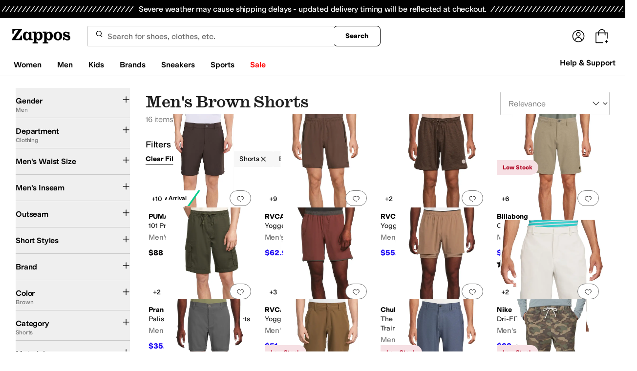

--- FILE ---
content_type: text/css
request_url: https://www.zappos.com/marty-assets/marty-zappos.8809.85207e598014438027d7.css
body_size: 5182
content:
.iT-z{box-sizing:border-box;max-width:640px}.iT-z input{appearance:textfield;background:#fff;border:2px solid #ddd;border-radius:4px;box-shadow:none;color:#1f1f1f;display:block;line-height:1.35;padding:8px 12px;transition:border .3s ease 0s;width:100%}.iT-z input,.iT-z input::placeholder{font:400 16px var(--m-fontBase,Open Sans,sans-serif)}.iT-z input::placeholder{color:#707070;opacity:1}html[data-marketplace=Zappos]:where([data-theme=zapr25]) .iT-z input::placeholder{color:#161616;color:#757575;font-family:var(--font-family-sans);font-size:16px;font-weight:300;letter-spacing:-.01em;line-height:135%}html[data-marketplace=Zappos]:where([data-theme=zapr25]) .iT-z input{color:#161616;font-family:var(--font-family-sans);font-size:16px;font-weight:400;letter-spacing:-.01em;line-height:135%}.iT-z input:-moz-placeholder,.iT-z input::-moz-placeholder{line-height:41px;line-height:calc(200% - 8px)}.iT-z input::-webkit-inner-spin-button,.iT-z input::-webkit-outer-spin-button{appearance:none;margin:0}.iT-z input.jT-z{border-color:#ce144b}.iT-z input .kT-z,.iT-z input:disabled{background-color:#f5f5f5;color:#b0b0b0;cursor:not-allowed}html[data-marketplace=Zappos] .iT-z input{border-radius:8px}html[data-marketplace=Zappos]:where([data-theme=zapr25]) .iT-z input{border-radius:2px;border-width:1px}.lT-z{padding:0 12px 18px 18px}.mT-z{color:#ce144b}.nT-z{background:#f5f5f5;display:flex;justify-content:flex-end;padding:8px}.nT-z button:first-child{background:#0000;border:2px solid var(--zapr-link-color,#003953);border-radius:4px;color:var(--zapr-link-color,#003953);cursor:pointer;font:700 14px/120% var(--m-fontBase,Open Sans,sans-serif);margin-right:12px;padding:12px 24px;text-align:center;text-decoration:none;text-transform:uppercase;touch-action:manipulation;transition:all .3s ease 0s;-webkit-user-select:none;user-select:none}html[data-marketplace=Zappos]:where([data-theme=zapr25]) .nT-z button:first-child{font-family:modern-gothic-web,modern-gothic-fallback,system-ui,-apple-system,sans-serif,Apple Color Emoji,Segoe UI Emoji,Segoe UI Symbol,Noto Color Emoji;font-size:14px}.nT-z button:first-child:hover{background:#210ef4;border-color:#210ef4;color:#fff}.nT-z button:first-child.kT-z,.nT-z button:first-child[disabled]{background:#f5f5f5;border-color:#ddd;box-shadow:none;color:#b0b0b0;cursor:not-allowed}html[data-marketplace=Zappos] .nT-z button:first-child{border-radius:8px;border-width:1px;outline-offset:-1px;text-transform:none}html[data-marketplace=Zappos]:where([data-theme=zapr25]) .nT-z button:first-child{border-radius:2px;border-width:1px;outline-offset:inherit}html[data-marketplace=Zappos] .nT-z button:first-child{background-color:#fff;border-color:#000;border-style:solid;color:#000}html[data-marketplace=Zappos]:where([data-theme=zapr25]) .nT-z button:first-child{background-color:#fff;border-color:#000;color:#000;font-weight:500;letter-spacing:.05em;text-transform:uppercase}html[data-marketplace=Zappos] .nT-z button:first-child:hover{border-color:#210ef4;color:#210ef4}html[data-marketplace=Zappos] .nT-z button:first-child:focus{outline:2px solid #210ef4}html[data-marketplace=Zappos] .nT-z button:first-child:disabled{border-color:#b9b9b9;color:#b9b9b9}html[data-marketplace=Zappos]:where([data-theme=zapr25]) .nT-z button:first-child:hover{background:#f7f7f7;border-color:#000;color:#000}html[data-marketplace=Zappos]:where([data-theme=zapr25]) .nT-z button:first-child:active{background:#f1f1f1}html[data-marketplace=Zappos]:where([data-theme=zapr25]) .nT-z button:first-child:disabled{background-color:#f7f7f7;border-color:#c9c9c9;color:#a2a2a2}html[data-marketplace=Zappos]:where([data-theme=zapr25]) .nT-z button:first-child:focus{outline:none}html[data-marketplace=Zappos]:where([data-theme=zapr25]) .nT-z button:first-child:focus-visible{outline:var(--focus-outline);outline-offset:var(--focus-outline-offset)}.nT-z button:last-child{background:var(--zapr-link-color,#003953);border:2px solid var(--zapr-link-color,#003953);border-color:var(--zapr-link-color,#003953);border-radius:4px;color:#fff;cursor:pointer;font:700 14px/120% var(--m-fontBase,Open Sans,sans-serif);padding:12px 24px;text-align:center;text-decoration:none;text-transform:uppercase;touch-action:manipulation;transition:all .3s ease 0s;-webkit-user-select:none;user-select:none}html[data-marketplace=Zappos]:where([data-theme=zapr25]) .nT-z button:last-child{border-color:#000}.nT-z button:last-child:hover{background:#210ef4;border-color:#210ef4;color:#fff}.nT-z button:last-child.kT-z,.nT-z button:last-child[disabled]{background:#f5f5f5;border-color:#ddd;box-shadow:none;color:#b0b0b0;cursor:not-allowed}html[data-marketplace=Zappos] .nT-z button:last-child.kT-z,html[data-marketplace=Zappos] .nT-z button:last-child[disabled]{color:#fff}html[data-marketplace=Zappos] .nT-z button:last-child{border-radius:8px;border-width:1px;outline-offset:-1px;text-transform:none}html[data-marketplace=Zappos]:where([data-theme=zapr25]) .nT-z button:last-child{border-width:1px;outline-offset:inherit}html[data-marketplace=Zappos] .nT-z button:last-child{background-color:#000;border:none;color:#fff}@media (hover:hover){html[data-marketplace=Zappos] .nT-z button:last-child:hover{background-color:#210ef4;border:none;color:#fff}}html[data-marketplace=Zappos] .nT-z button:last-child:focus{outline:2px solid #210ef4}html[data-marketplace=Zappos] .nT-z button:last-child:disabled{background-color:#b9b9b9}html[data-marketplace=Zappos]:where([data-theme=zapr25]) .nT-z button:last-child{background:#000;border:1px solid #000;border-radius:2px;color:#fff;font-family:modern-gothic-web,modern-gothic-fallback,system-ui,-apple-system,sans-serif,Apple Color Emoji,Segoe UI Emoji,Segoe UI Symbol,Noto Color Emoji;font-size:14px;font-weight:500;letter-spacing:.05em;text-transform:uppercase;transition:.2s ease-out}@media (hover:hover){html[data-marketplace=Zappos]:where([data-theme=zapr25]) .nT-z button:last-child:hover{background:#2b2b2b;border:1px solid #000;color:#fff}}html[data-marketplace=Zappos]:where([data-theme=zapr25]) .nT-z button:last-child:active{background:#757575}html[data-marketplace=Zappos]:where([data-theme=zapr25]) .nT-z button:last-child:disabled{background:#e0e0e0;border:1px solid #0000;color:#a2a2a2}html[data-marketplace=Zappos]:where([data-theme=zapr25]) .nT-z button:last-child:focus{outline:none}html[data-marketplace=Zappos]:where([data-theme=zapr25]) .nT-z button:last-child:focus-visible{outline:var(--focus-outline);outline-offset:var(--focus-outline-offset)}.oT-z{display:flex;padding-top:8px}@media (max-width:650px){.oT-z{flex-direction:column}}.oT-z .pT-z{align-items:center;display:flex;flex:0 0 auto;height:158px;justify-content:center;margin-bottom:16px;margin-left:16px;padding:8px;position:relative;width:158px}.oT-z .pT-z:before{background:#0000000a;bottom:0;content:"";left:0;position:absolute;right:0;top:0;z-index:1}.oT-z .lT-z{flex:1 1 auto;width:100%}.oT-z .lT-z label{font-weight:700}.qT-z{backdrop-filter:blur(15px)}.ut-z{background:#fff;margin:0;position:relative}.ut-z.wt-z .vt-z,.ut-z:focus .vt-z,.ut-z:hover .vt-z{padding:0 5px;width:120px}.ut-z.wt-z .xt-z:after,.ut-z:focus .xt-z:after,.ut-z:hover .xt-z:after{width:12px}html[data-marketplace=Zappos] .ut-z{background:none}.xt-z{align-items:center;align-self:center;border:none;border-radius:9999px;color:#1f1f1f;cursor:pointer;display:flex;justify-content:center;line-height:1.5;font:400 14px var(--m-fontBase,Open Sans,sans-serif);max-width:100%;padding:4px;text-overflow:ellipsis;text-transform:uppercase;white-space:nowrap}.xt-z,.xt-z:before{background:#0000;overflow:hidden}.xt-z:before{content:""}.xt-z:not(.yt-z){appearance:none;background-position:right 12px center;background-repeat:no-repeat;border-radius:9999px;color:var(--color-text-text-primary);font-size:12px;text-align:left;transition:all .3s ease 0s}.xt-z:not(.yt-z):-moz-focusring{color:#0000;text-shadow:0 0 0 var(--color-text-text-primary)}.xt-z:not(.yt-z):before{animation:zt-z .6s 1;background-image:url(https://m.media-amazon.com/images/G/01/zappos/melody/melody-sprite.2021.09.16._TTH_.svg);background-image:url(/marty-assets/icons-sprite-1x.cf473fdd5243809c4cdd657cd57abcf5.png);background-position:-24px -140px;background-position:-828px 0;background-repeat:no-repeat;content:"";display:inline-block;height:18px;margin:0;overflow:hidden;text-indent:9999px;transform:scale(1);transform:none;transition:transform .3s ease 0s;width:19px}@keyframes Gt-z{0%{transform:scale(1)}50%{transform:scale(1.15)}to{transform:scale(1)}}@keyframes zt-z{0%{opacity:0;transform:scale(0)}50%{opacity:1}90%{transform:scale(1.15)}to{transform:scale(1)}}.xt-z:not(.yt-z):before:focus,.xt-z:not(.yt-z):before:hover{transform:scale(1.15)}html[data-marketplace=Zappos] .xt-z:not(.yt-z):before{background-image:url(/marty-assets/heartFilled.75471d961f5f3baef20b164fb2a1dc42.svg);background-position:50%}html[data-marketplace=Zappos]:where([data-theme=zapr25]) .xt-z:not(.yt-z):before{background-image:url(/marty-assets/heart-filled-red.67a14e19ea55b1466a616c5b5cee43c0.svg)}@media (min-device-pixel-ratio:1.5),(min-resolution:1.5dppx){.xt-z:not(.yt-z):before{background-image:url(/marty-assets/icons-sprite-2x.49a51592299045dbe43beea868f3a168.png);background-size:872px 44px}}html[data-marketplace=Zappos]:where([data-theme=zapr25]) .xt-z:not(.yt-z):before{height:24px;width:24px}html[data-marketplace=Zappos] .xt-z:not(.yt-z).At-z:before{background-image:url(/marty-assets/heartFilled.75471d961f5f3baef20b164fb2a1dc42.svg);background-position:50%;background-repeat:no-repeat}html[data-marketplace=Zappos]:where([data-theme=zapr25]) .xt-z:not(.yt-z).At-z:before{background-image:url(/marty-assets/heart-filled-red.67a14e19ea55b1466a616c5b5cee43c0.svg)}html[data-marketplace=Zappos] .xt-z:not(.yt-z).At-z:before{background-size:contain}html[data-marketplace=Zappos] .xt-z:not(.yt-z){background-color:#210ef4}html[data-marketplace=Zappos]:where([data-theme=zapr25]) .xt-z:not(.yt-z){background:none}.xt-z:before{margin:0}.xt-z:after{background-image:url(https://m.media-amazon.com/images/G/01/zappos/melody/melody-sprite.2021.09.16._TTH_.svg);background-position:-80px -328px;background-repeat:no-repeat;content:"";height:8px;transition:all .3s ease-in-out;width:14px;width:0}html[data-marketplace=Zappos] .xt-z:after{background-image:url(/marty-assets/caret-sprite-white.936357976009c4cca5f57032c6cc74f4.svg);background-position:50%;background-size:contain}html[data-marketplace=Zappos]:where([data-theme=zapr25]) .xt-z:after{background-image:url(https://m.media-amazon.com/images/G/01/zappos/melody/melody-sprite.2021.09.16._TTH_.svg);background-position:-80px -328px;background-repeat:no-repeat;height:8px;width:14px}.xt-z.yt-z:focus:before,.xt-z.yt-z:hover:before{background-image:url(/marty-assets/icons-sprite-1x.cf473fdd5243809c4cdd657cd57abcf5.png);background-position:-751px 0;background-repeat:no-repeat;height:20px;width:20px}@media (min-device-pixel-ratio:1.5),(min-resolution:1.5dppx){.xt-z.yt-z:focus:before,.xt-z.yt-z:hover:before{background-image:url(/marty-assets/icons-sprite-2x.49a51592299045dbe43beea868f3a168.png);background-size:872px 44px}}html[data-marketplace=Zappos] .xt-z.yt-z:focus:before,html[data-marketplace=Zappos] .xt-z.yt-z:hover:before{filter:invert(1)}html[data-marketplace=Zappos]:where([data-theme=zapr25]) .xt-z.yt-z:focus:before,html[data-marketplace=Zappos]:where([data-theme=zapr25]) .xt-z.yt-z:hover:before{filter:none}html[data-marketplace=Zappos] .xt-z{border:1px solid #757575}html[data-marketplace=Zappos] .xt-z:focus,html[data-marketplace=Zappos] .xt-z:hover{background-color:#210ef4;padding:4px 8px}html[data-marketplace=Zappos]:where([data-theme=zapr25]) .xt-z:focus,html[data-marketplace=Zappos]:where([data-theme=zapr25]) .xt-z:hover{background-color:#f7f7f7}.xt-z:not(.Bt-z){background-color:#fff}html[data-marketplace=Zappos] .xt-z.Bt-z{background-color:#210ef4;padding:4px 8px}html[data-marketplace=Zappos]:where([data-theme=zapr25]) .xt-z.Bt-z{background-color:#ffe337}html[data-marketplace=Zappos] .xt-z.Bt-z:before{background-image:url(/marty-assets/heart.17f367bcdf3bb773b332fa8a0f378cf0.svg);background-position:50%}html[data-marketplace=Zappos]:where([data-theme=zapr25]) .xt-z.Bt-z:before{background-image:url(/marty-assets/heart-outline.019200416294bfeecb8241c621a6a21d.svg)}html[data-marketplace=Zappos] .xt-z.Bt-z:before{filter:invert(1)}html[data-marketplace=Zappos]:where([data-theme=zapr25]) .xt-z.Bt-z:before{filter:none;height:24px;width:24px}html[data-marketplace=Zappos] .xt-z.Bt-z.At-z:before{background-image:url(/marty-assets/heart-outline.019200416294bfeecb8241c621a6a21d.svg);background-position:50%;background-repeat:no-repeat}html[data-marketplace=Zappos]:where([data-theme=zapr25]) .xt-z.Bt-z.At-z:before{background-image:url(/marty-assets/heart-outline.019200416294bfeecb8241c621a6a21d.svg)}html[data-marketplace=Zappos] .xt-z.Bt-z.At-z:before{filter:invert(1)}html[data-marketplace=Zappos]:where([data-theme=zapr25]) .xt-z.Bt-z.At-z:before{filter:none}html[data-marketplace=Zappos]:where([data-theme=zapr25]) .xt-z{background:none;border:none}.yt-z:before{background-image:url(/marty-assets/icons-sprite-1x.cf473fdd5243809c4cdd657cd57abcf5.png);background-position:-751px 0;background-repeat:no-repeat;height:20px;width:20px}@media (min-device-pixel-ratio:1.5),(min-resolution:1.5dppx){.yt-z:before{background-image:url(/marty-assets/icons-sprite-2x.49a51592299045dbe43beea868f3a168.png);background-size:872px 44px}}html[data-marketplace=Zappos] .yt-z:before{background-image:url(/marty-assets/heart.17f367bcdf3bb773b332fa8a0f378cf0.svg);background-position:50%}html[data-marketplace=Zappos]:where([data-theme=zapr25]) .yt-z:before{background-image:url(/marty-assets/heart-outline.019200416294bfeecb8241c621a6a21d.svg);height:24px;width:24px}.yt-z:focus:before,.yt-z:hover:before{background-image:url(/marty-assets/icons-sprite-1x.cf473fdd5243809c4cdd657cd57abcf5.png);background-position:-828px 0;background-repeat:no-repeat;height:18px;width:19px}@media (min-device-pixel-ratio:1.5),(min-resolution:1.5dppx){.yt-z:focus:before,.yt-z:hover:before{background-image:url(/marty-assets/icons-sprite-2x.49a51592299045dbe43beea868f3a168.png);background-size:872px 44px}}html[data-marketplace=Zappos] .yt-z:focus:before,html[data-marketplace=Zappos] .yt-z:hover:before{background-image:url(/marty-assets/heart.17f367bcdf3bb773b332fa8a0f378cf0.svg);background-position:50%}html[data-marketplace=Zappos]:where([data-theme=zapr25]) .yt-z:focus:before,html[data-marketplace=Zappos]:where([data-theme=zapr25]) .yt-z:hover:before{background-image:url(/marty-assets/heart-outline.019200416294bfeecb8241c621a6a21d.svg);height:24px;width:24px}html[data-marketplace=Zappos] .yt-z.At-z:before{background-image:url(/marty-assets/heart-outline.019200416294bfeecb8241c621a6a21d.svg);background-position:50%;background-repeat:no-repeat}html[data-marketplace=Zappos]:where([data-theme=zapr25]) .yt-z.At-z:before{background-image:url(/marty-assets/heart-outline.019200416294bfeecb8241c621a6a21d.svg)}html[data-marketplace=Zappos] .yt-z.At-z:before{background-size:contain}html[data-marketplace=Zappos] .yt-z.At-z:focus:before,html[data-marketplace=Zappos] .yt-z.At-z:hover:before{background-image:url(/marty-assets/heart-outline.019200416294bfeecb8241c621a6a21d.svg);background-position:50%;background-repeat:no-repeat}html[data-marketplace=Zappos]:where([data-theme=zapr25]) .yt-z.At-z:focus:before,html[data-marketplace=Zappos]:where([data-theme=zapr25]) .yt-z.At-z:hover:before{background-image:url(/marty-assets/heart-outline.019200416294bfeecb8241c621a6a21d.svg)}.vt-z{overflow:hidden;text-transform:none;transition:all .3s ease-in-out;width:0}html[data-marketplace=Zappos] .vt-z{color:#fff}html[data-marketplace=Zappos]:where([data-theme=zapr25]) .vt-z{color:#161616}.Ct-z{background:#fff;border:1px solid #dbdbdb;box-sizing:initial;display:flex;flex-direction:column;left:auto;max-height:480px;overflow-x:hidden;overflow-y:auto;padding:0;position:absolute;right:0;top:100%;width:100%;z-index:2}.Ct-z input{opacity:0;position:absolute}.Ct-z input+label{cursor:pointer;line-height:1;margin-right:14px;padding:0;position:relative;vertical-align:middle}html[data-marketplace=Zappos]:where([data-theme=zapr25]) .Ct-z input+label{color:#454545}.Ct-z input+label:after,.Ct-z input+label:before{box-sizing:initial}.Ct-z input+label:before{background:#fff;border:2px solid #707070;border-radius:2px;content:"";display:inline-block;flex:0 0 auto;height:18px;margin-right:10px;transition:all .3s ease 0s;vertical-align:middle;width:18px}html[data-marketplace=Zappos] .Ct-z input+label:before{border-color:#000;border-radius:4px;border-width:1px}html[data-marketplace=Zappos]:where([data-theme=zapr25]) .Ct-z input+label:before{border-color:#000;border-radius:2px}html[data-marketplace=Zappos]:where([data-theme=zapr25]) .Ct-z input:hover+label:before{background-color:#f7f7f7;border-color:#000}.Ct-z input:checked+label:before{background:#210ef4;border-color:#210ef4}html[data-marketplace=Zappos] .Ct-z input:checked+label:before{background-color:#210ef4;border-color:#210ef4}html[data-marketplace=Zappos]:where([data-theme=zapr25]) .Ct-z input:checked+label:before{background-color:#000;border-color:#000}.Ct-z input:active:not(:checked):not(:disabled):not(.Dt-z)+label:before{border-color:#210ef4}html[data-marketplace=Zappos] .Ct-z input:active:not(:checked):not(:disabled):not(.Dt-z)+label:before{border-color:#000}.Ct-z input:active:checked+label:before{background:#4333f6;border-color:#4333f6}html[data-marketplace=Zappos] .Ct-z input:active:checked+label:before{background-color:#4333f6;border-color:#4333f6}html[data-marketplace=Zappos]:where([data-theme=zapr25]) .Ct-z input:active:checked+label:before{background-color:#ffe337;border-color:#000}.Ct-z input:focus+label:before{outline:2px solid #210ef4;outline-offset:1px;transition:outline 0s!important;z-index:0}html[data-marketplace=Zappos] .Ct-z input:focus+label:before{outline-style:solid}:where(html[data-marketplace=Zappos][data-theme=zapr25]) .Ct-z input:focus+label:before{outline-offset:var(--focus-outline-offset);outline-width:1px}html[data-marketplace=Zappos]:where([data-theme=zapr25]) .Ct-z input:focus+label:before{outline-style:solid}html[data-marketplace=Zappos] .Ct-z input:focus+label:before{outline-color:#210ef4}html[data-marketplace=Zappos]:where([data-theme=zapr25]) .Ct-z input:focus+label:before{outline-color:var(--focus-outline-color)}.Ct-z input.Dt-z+label,.Ct-z input:disabled+label{color:#b0b0b0}.Ct-z input.Dt-z+label:before,.Ct-z input:disabled+label:before{border-color:#b0b0b0}html[data-marketplace=Zappos] .Ct-z input.Dt-z+label:before,html[data-marketplace=Zappos] .Ct-z input:disabled+label:before{background-color:#f7f7f7;border-color:#757575}.Ct-z input:checked+label:after{background:#0000;border-bottom:2px solid #fff;border-right:2px solid #fff;content:"";height:7px;left:7px;position:absolute;top:4.5px;transform:rotate(45deg);width:3px}html[data-marketplace=Zappos]:where([data-theme=zapr25]) .Ct-z input:checked+label:after{border-bottom-width:1.5px;border-color:#fff;border-right-width:1.5px;left:8px;top:5px}.Ct-z label{border-bottom:1px solid #dbdbdb;display:block;margin-bottom:4px;max-width:100%;min-height:20px;overflow:hidden;padding:14px;text-overflow:ellipsis;white-space:nowrap}.Ct-z label:after,.Ct-z label:before{content:none}.Ct-z button,.Ct-z label{color:var(--zapr-base-text-color,#000);font-weight:400;margin:0;outline-offset:-2px;text-transform:none}.Ct-z input[type=checkbox]+label{outline-offset:-2px}.Ct-z input[type=checkbox]:checked+label{background-color:#fff;border:1px solid #210ef4;border-left-width:6px}html[data-marketplace=Zappos] .Ct-z input[type=checkbox]:checked+label{background-color:#f7f7f7;border:none;font-weight:700}.Ct-z input[type=checkbox]:checked+label:after,.Ct-z input[type=checkbox]:checked+label:before{content:none}.Et-z.Et-z{margin:0;padding:14px}.Et-z.Et-z:before{content:none}.Ft-z{background-color:initial;background:#fff;border:0;color:var(--zapr-link-color,#003953);display:block;font-size:100%;font:700 14px var(--m-fontBase,Open Sans,sans-serif);margin:0 auto 8px;padding:14px 14px 14px 40px;position:relative;text-align:left;text-decoration:none;text-transform:uppercase;width:inherit}@media (max-width:650px){.Ft-z{font-size:14px}}.Ft-z:visited{color:var(--zapr-link-color,#003953)}.Ft-z:hover{border-color:#210ef4;color:#210ef4}html[data-marketplace=Zappos] .Ft-z{text-transform:none}@media (min-width:651px){.Ft-z{padding-right:12px}}.Ft-z:hover{cursor:pointer}html[data-marketplace=Zappos]:where([data-theme=zapr25]) .Ft-z:hover{color:#161616;text-decoration:underline}.Ft-z:after,.Ft-z:before{background:var(--zapr-base-text-color,#000);content:"";display:inline-block;height:14px;left:23px;position:absolute;top:16px;width:2px}.Ft-z:after{transform:rotate(90deg)}.yC-z{flex:0 0 auto;margin:0;padding-top:277px;position:relative}.yC-z a{box-sizing:inherit;display:block;text-decoration:none}html[data-marketplace=Zappos] .yC-z a{text-decoration:underline}html[data-marketplace=Zappos]:where([data-theme=zapr25]) .yC-z a{text-underline-offset:4px}html[data-marketplace=Zappos]:where([data-theme=zapr25]) .yC-z a:hover{text-decoration-thickness:2px}.yC-z p{line-height:normal;margin:0}@media (max-width:1440px){.yC-z{padding-top:18.5vw}}@media (max-width:1024px){.yC-z{padding-top:28.5vw}}@media (max-width:650px){.yC-z{padding-top:37vw}}.zC-z{bottom:8px;left:8px;position:absolute;right:8px;top:8px}@media (max-width:650px){.zC-z{bottom:4px;left:4px;right:4px;top:4px}}.zC-z:not(.AC-z):before{background-color:#0000000a;bottom:0;content:"";left:0;pointer-events:none;position:absolute;right:0;top:0;z-index:1}.zC-z>div{height:100%;width:100%}.zC-z>div>picture>img{left:50%;max-height:calc(100% - 8px);max-width:calc(100% - 24px);position:absolute;top:50%;transform:translate(-50%,-50%)}.AC-z:before{background:none}.BC-z{bottom:42px;margin-bottom:15px;width:100%}@media (max-width:1024px){.BC-z{bottom:24px}}@media (min-width:651px){.BC-z{margin-bottom:30px}}@media (min-width:1025px){.CC-z{padding-top:20vw}.CC-z .zC-z img{max-height:calc(100% - 2vh);max-width:100%}}.GE-z{margin-bottom:8px;padding-left:8px;padding-right:8px;padding-top:377px;width:25%}.GE-z,.GE-z:focus,.GE-z:hover{border:none}.GE-z .HE-z{bottom:95px;left:8px;right:8px;top:8px}@media (min-width:1233px){.GE-z:nth-of-type(-n+5){-moz-order:1;order:1}.GE-z:nth-of-type(n+5){-moz-order:5;order:5}.GE-z:nth-of-type(n+15){-moz-order:7;order:7}}@media (max-width:1232px) and (min-width:1025px){.GE-z{margin-bottom:24px;padding-top:30vw;width:33.3333333333%}.GE-z:nth-of-type(-n+4){-moz-order:1;order:1}.GE-z:nth-of-type(n+4){-moz-order:5;order:5}.GE-z:nth-of-type(n+11){-moz-order:7;order:7}}@media (max-width:1024px) and (min-width:651px){.GE-z{margin-bottom:20px;padding-left:5px;padding-right:5px;padding-top:40vw;width:50%}.GE-z .HE-z{left:5px;right:5px;top:5px}.GE-z:nth-of-type(-n+3){-moz-order:1;order:1}.GE-z:nth-of-type(n+3){-moz-order:5;order:5}.GE-z:nth-of-type(n+8){-moz-order:7;order:7}}@media (max-width:768px){.GE-z{padding-top:55vw}}@media (max-width:414px){.GE-z{padding-left:2.5px;padding-right:2.5px}.GE-z .HE-z{left:2.5px;right:2.5px;top:5px}.GE-z .HE-z img{max-height:calc(100% - 32px);max-width:calc(100% - 8px);top:calc(50% + 9px)}}@media (max-width:650px){.GE-z{width:50%}.GE-z:nth-of-type(-n+2){-moz-order:1;order:1}.GE-z:nth-of-type(n+3){-moz-order:3;order:3}.GE-z:nth-of-type(n+7){-moz-order:7;order:7}}.GE-z div.IE-z{height:88px;padding:0}.GE-z.JE-z .HE-z,.GE-z.JE-z.KE-z .HE-z,.GE-z.KE-z .HE-z{bottom:185px}.GE-z.JE-z .IE-z,.GE-z.JE-z.KE-z .IE-z,.GE-z.KE-z .IE-z{height:185px}.LE-z{display:inline-block;padding-top:100px;width:33%}.LE-z .HE-z{bottom:50px}.LE-z .HE-z img{max-height:100%;max-width:100%}.LE-z .IE-z{height:100%!important}@media (max-width:650px){.LE-z{padding-bottom:8px;width:33%}.LE-z .IE-z{padding-left:8px}}.ME-z{outline:2px solid #210ef4;outline-offset:-1px;transition:outline 0s!important;z-index:1}html[data-marketplace=Zappos] .ME-z{outline-style:solid}:where(html[data-marketplace=Zappos][data-theme=zapr25]) .ME-z{outline-offset:var(--focus-outline-offset);outline-width:1px}html[data-marketplace=Zappos]:where([data-theme=zapr25]) .ME-z{outline-style:solid}html[data-marketplace=Zappos] .ME-z{outline-color:#210ef4}html[data-marketplace=Zappos]:where([data-theme=zapr25]) .ME-z{outline-color:var(--focus-outline-color)}@media (max-width:650px){.NE-z .OE-z{display:none}.NE-z .PE-z{text-decoration:line-through}}.QE-z{left:0;padding:0 8px;position:absolute;right:0;z-index:2}@media (min-width:1025px){.QE-z{bottom:112px}}@media (max-width:1024px){.QE-z{bottom:100px}}@media (max-width:650px){.QE-z{bottom:94px;padding:0 4px}}.RE-z{box-sizing:border-box;position:relative}.RE-z *,.RE-z :after,.RE-z :before{box-sizing:inherit}.RE-z img{max-width:100%}.RE-z .IE-z{height:112px;padding:12px;text-align:left}@media (max-width:1024px){.RE-z .IE-z{height:100px;padding:6px}}@media (max-width:650px){.RE-z .IE-z{height:112px;padding:3px}}.RE-z .IE-z p{line-height:normal}.RE-z:hover .SE-z,.RE-z:hover .TE-z{color:#210ef4;text-decoration:underline}html[data-marketplace=Zappos] .RE-z:hover .SE-z,html[data-marketplace=Zappos] .RE-z:hover .TE-z{color:#210ef4}html[data-marketplace=Zappos]:where([data-theme=zapr25]) .RE-z:hover .SE-z,html[data-marketplace=Zappos]:where([data-theme=zapr25]) .RE-z:hover .TE-z{color:#161616;text-decoration-thickness:2px}.RE-z .UE-z:after{bottom:0;content:"";height:130px;left:0;position:absolute;width:100%;z-index:1}.UE-z{min-height:1px}.UE-z:focus{outline:none}.VE-z .IE-z{height:147px}@media (max-width:1024px){.VE-z .IE-z{height:135px}}.VE-z .HE-z{bottom:132px}@media (max-width:1024px){.VE-z .HE-z{bottom:120px}}@media (max-width:650px){.VE-z .HE-z{bottom:114px}.WE-z{padding-top:37vw;width:33.3333333333%}}.WE-z img{max-width:calc(100% - 24px)}.XE-z{width:25%}@media (max-width:1024px){.XE-z{width:50%}.XE-z:nth-child(n+5){display:none}}@media (max-width:650px){.XE-z{margin:0;padding-top:56.5vw;width:50%}.XE-z:nth-child(n+5){display:none}}.YE-z{margin:0;padding-top:29vw;width:25%}@media (min-width:1440px){.YE-z{padding-top:424px}}@media (max-width:768px){.YE-z:nth-child(n+8){display:none}}@media (max-width:650px){.YE-z{padding-top:58.5vw;width:50%}.YE-z:nth-child(n+8){display:none}}.HE-z{background:#fff;bottom:112px;width:100%}.HE-z img{backface-visibility:hidden;-webkit-backface-visibility:hidden;max-height:calc(100% - 8px);max-width:calc(100% - 24px)}.HE-z .ZE-z,.HE-z>span{height:100%;left:0;position:absolute;top:0;width:100%}.HE-z .ZE-z>div{bottom:0;left:0;margin:auto;position:absolute;right:0;top:0}.HE-z ._E-z{max-height:100%;max-width:100%}.SE-z,.TE-z,.aF-z{max-width:100%;overflow:hidden;text-overflow:ellipsis;white-space:nowrap}.SE-z{background-color:initial;border-width:0;color:#1f1f1f;font-size:100%;line-height:1.5;font:400 14px var(--m-fontBase,Open Sans,sans-serif);padding:0}.SE-z,.SE-z:hover{cursor:pointer}html[data-marketplace=Zappos]:where([data-theme=zapr25]) .SE-z{color:#161616;font-family:var(--font-family-sans);font-size:14px;font-weight:500;letter-spacing:-.01em;line-height:120%}.SE-z:hover{text-decoration:underline}.SE-z:hover,html[data-marketplace=Zappos] .SE-z:hover{color:#210ef4}html[data-marketplace=Zappos]:where([data-theme=zapr25]) .SE-z:hover{color:#161616;text-decoration-thickness:2px}.TE-z,.aF-z{font:400 14px var(--m-fontBase,Open Sans,sans-serif);font-weight:600}.TE-z,.aF-z{color:#1f1f1f;line-height:1.5}.TE-z{background-color:initial;border-width:0;font-size:100%;font:400 14px var(--m-fontBase,Open Sans,sans-serif);font-weight:600;max-width:100%;overflow:hidden;padding:0;text-overflow:ellipsis;white-space:nowrap}.TE-z,.TE-z:hover{cursor:pointer}html[data-marketplace=Zappos]:where([data-theme=zapr25]) .TE-z{color:#161616;font-family:var(--font-family-sans);font-size:14px;font-weight:500;letter-spacing:-.01em;line-height:120%}.TE-z:hover{text-decoration:underline}.TE-z:hover,html[data-marketplace=Zappos] .TE-z:hover{color:#210ef4}html[data-marketplace=Zappos]:where([data-theme=zapr25]) .TE-z:hover{color:#161616;text-decoration-thickness:2px}.bF-z{-moz-align-items:center;align-items:center;display:-moz-flex;display:flex;flex-wrap:wrap;height:20px;overflow:hidden}.cF-z{color:#1f1f1f;color:var(--zapr-price-color,#035d59);line-height:1.5;font:400 14px var(--m-fontBase,Open Sans,sans-serif)}.dF-z{color:#ce144b}.PE-z{color:#1f1f1f;color:#707070;line-height:1.5;font:400 11px var(--m-fontBase,Open Sans,sans-serif);margin-left:10px}.eF-z,.fF-z{border-radius:2px;color:#1f1f1f;line-height:1.5;font:400 12px var(--m-fontBase,Open Sans,sans-serif);left:4px;padding:2px 4px;position:absolute;top:4px;z-index:2}.fF-z{background-color:#fff;color:#1f1f1f}.eF-z{background-color:#210ef41a;color:#210ef4}.gF-z{background:#0000;border:none;color:#707070;cursor:pointer;display:block;font-size:15px;height:44px;max-width:100px;min-width:44px;overflow:hidden;padding:0;position:relative;text-align:left;text-indent:22px;width:100%;z-index:2}@media (max-width:650px){.gF-z{margin-top:.75em}}.gF-z:before{background-image:url(https://m.media-amazon.com/images/G/01/zappos/melody/melody-sprite.2021.09.16._TTH_.svg);background-position:-4px -140px;background-repeat:no-repeat;border:none;content:"";cursor:pointer;display:block;height:14px;position:absolute;top:calc(50% - 6px);width:16px}@keyframes hF-z{0%{transform:scale(1)}50%{transform:scale(1.15)}to{transform:scale(1)}}@keyframes jF-z{0%{opacity:0;transform:scale(0)}50%{opacity:1}90%{transform:scale(1.15)}to{transform:scale(1)}}.gF-z:before:hover{animation:hF-z .6s infinite;outline:none}.gF-z.iF-z:before{animation:jF-z .6s 1;background-image:url(https://m.media-amazon.com/images/G/01/zappos/melody/melody-sprite.2021.09.16._TTH_.svg);background-position:-24px -140px;background-repeat:no-repeat;height:14px;transform:scale(1);transition:transform .3s ease 0s;width:16px}.gF-z.iF-z:before:focus,.gF-z.iF-z:before:hover{transform:scale(1.15)}.gF-z:not(.iF-z) :hover:before{animation:hF-z .6s infinite;outline:none}.kF-z{width:100%}.lF-z{-moz-flex:0 0 21%;flex:0 0 21%}@media (max-width:1024px){.lF-z{-moz-flex:0 0 31%;flex:0 0 31%}}@media (max-width:650px){.lF-z{-moz-flex:0 0 41%;flex:0 0 41%}}.lF-z a{background-color:initial;border-width:0;border-bottom:1px solid #0000;color:var(--zapr-link-color,#003953);display:inline;font-size:100%;font:400 14px var(--m-fontBase,Open Sans,sans-serif);padding:0;text-decoration:none}.lF-z a:hover{cursor:pointer}.lF-z a:hover,.lF-z a:visited{color:var(--zapr-link-color,#003953)}.lF-z a:hover{border-color:var(--zapr-link-color,#003953)}html[data-marketplace=Zappos] .lF-z a{border:none;color:#000;cursor:pointer;font-weight:400;text-decoration:underline;text-underline-offset:4px}html[data-marketplace=Zappos] .lF-z a:visited{color:#17166c}html[data-marketplace=Zappos] .lF-z a:hover{border:none;color:#210ef4;text-decoration:underline}html[data-marketplace=Zappos] .lF-z a:focus{outline:1px solid #210ef4;text-decoration:underline}html[data-marketplace=Zappos] .lF-z a:disabled{color:#b9b9b9}html[data-marketplace=Zappos]:where([data-theme=zapr25]) .lF-z a:visited{color:var(--zapr-link-color)}html[data-marketplace=Zappos]:where([data-theme=zapr25]) .lF-z a:hover:not(:disabled){color:var(--zapr-link-color);text-decoration-thickness:2px}html[data-marketplace=Zappos]:where([data-theme=zapr25]) .lF-z a:focus{outline:none}html[data-marketplace=Zappos]:where([data-theme=zapr25]) .lF-z a:focus-visible{outline:var(--focus-outline);outline-offset:var(--focus-outline-offset)}.lF-z a:hover .SE-z,.lF-z a:hover .TE-z{text-decoration:none}.lF-z .IE-z{height:137px;text-align:center}.lF-z .HE-z{bottom:137px}.lF-z .PE-z,.lF-z .SE-z,.lF-z .TE-z,.lF-z .cF-z{font-family:var(--m-fontSecondary,var(--m-fontBase,Open Sans,sans-serif));font-size:20px;font-weight:400}.lF-z .bF-z{height:45px}.lF-z .cF-z{color:#000}.lF-z .PE-z,.lF-z .cF-z{font-size:18px;width:100%}.lF-z .PE-z{margin-left:0}.mF-z{-moz-flex:0 0 25%;flex:0 0 25%;padding-top:25%;width:100%}@media (max-width:1024px){.mF-z{-moz-flex:0 0 50vw;flex:0 0 50vw;flex-wrap:wrap;padding-top:50%;width:100%}}.mF-z a{background-color:initial;border-width:0;border-bottom:1px solid #0000;color:var(--zapr-link-color,#003953);display:inline;font-size:100%;font:400 14px var(--m-fontBase,Open Sans,sans-serif);padding:0;text-decoration:none}.mF-z a:hover{cursor:pointer}.mF-z a:hover,.mF-z a:visited{color:var(--zapr-link-color,#003953)}.mF-z a:hover{border-color:var(--zapr-link-color,#003953)}html[data-marketplace=Zappos] .mF-z a{border:none;color:#000;cursor:pointer;font-weight:400;text-decoration:underline;text-underline-offset:4px}html[data-marketplace=Zappos] .mF-z a:visited{color:#17166c}html[data-marketplace=Zappos] .mF-z a:hover{border:none;color:#210ef4;text-decoration:underline}html[data-marketplace=Zappos] .mF-z a:focus{outline:1px solid #210ef4;text-decoration:underline}html[data-marketplace=Zappos] .mF-z a:disabled{color:#b9b9b9}html[data-marketplace=Zappos]:where([data-theme=zapr25]) .mF-z a:visited{color:var(--zapr-link-color)}html[data-marketplace=Zappos]:where([data-theme=zapr25]) .mF-z a:hover:not(:disabled){color:var(--zapr-link-color);text-decoration-thickness:2px}html[data-marketplace=Zappos]:where([data-theme=zapr25]) .mF-z a:focus{outline:none}html[data-marketplace=Zappos]:where([data-theme=zapr25]) .mF-z a:focus-visible{outline:var(--focus-outline);outline-offset:var(--focus-outline-offset)}.mF-z a:hover .SE-z,.mF-z a:hover .TE-z{text-decoration:none}.mF-z .IE-z{background:#fff;height:100px;text-align:center}@media (max-width:650px){.mF-z .IE-z{padding:4px}}.mF-z .HE-z{bottom:100px;left:0;right:0;top:0}.mF-z .SE-z,.mF-z .TE-z,.mF-z .cF-z{color:#1f1f1f;line-height:1.5;font:400 14px var(--m-fontBase,Open Sans,sans-serif)}.mF-z .SE-z{font-weight:700}.mF-z .bF-z{display:inline-block}.mF-z .PE-z{color:#1f1f1f;color:#707070;line-height:1.5;font:400 12px var(--m-fontBase,Open Sans,sans-serif);text-decoration:line-through}.mF-z .dF-z{color:#1f1f1f;color:#ce144b;line-height:1.5;font:400 16px var(--m-fontBase,Open Sans,sans-serif)}.mF-z .gF-z{bottom:0;height:20px;left:50%;margin:auto;min-width:30px;position:absolute;transform:translate(-50%,-50%);width:30px}@media (max-width:1024px){.mF-z .gF-z{bottom:5px}}.mF-z .gF-z.iF-z:before{animation:jF-z .6s 1;background-image:url(https://m.media-amazon.com/images/G/01/zappos/melody/melody-sprite.2021.09.16._TTH_.svg);background-position:-24px -140px;background-repeat:no-repeat;height:14px;transform:scale(1);transition:transform .3s ease 0s;width:16px}.mF-z .gF-z.iF-z:before:focus,.mF-z .gF-z.iF-z:before:hover{transform:scale(1.15)}@media (max-width:650px){.RE-z .nF-z{margin-left:-12px;transform:scale(.75)}}.oF-z{margin-top:-54px;position:absolute;z-index:3}.oF-z button:before{display:none}@media (min-width:651px){.oF-z{left:15px;right:15px}}@media (max-width:650px){.oF-z>div{padding:0;width:100%}.oF-z>div button{font-size:10.92px}}